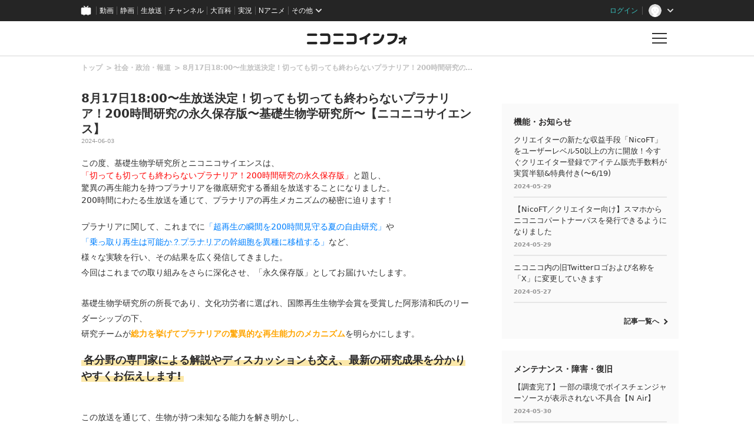

--- FILE ---
content_type: text/html
request_url: https://blog.nicovideo.jp/niconews/224097.html?news_ref=watch_info_nw13474035
body_size: 36887
content:
<!DOCTYPE html>
<html>
<head>
<meta http-equiv="Last-Modified" content="Mon, 03 Jun 2024 03:01:46 GMT">
  
  <meta charset="UTF-8">
  <meta name="copyright" content="(C) DWANGO Co., Ltd.">
  <meta name="keywords" content="ニコニコインフォ">
  <meta name="viewport" content="width=device-width,initial-scale=1.0,maximum-scale=1.0,user-scalable=0">
  <meta http-equiv="X-UA-Compatible" content="IE=edge">

  
        <meta name="description" content="この度、基礎生物学研究所とニコニコサイエンスは、 「切っても切っても終わらないプラナリア！200時間研究の永久保存版」と題し、 驚異の再生能力を持つプラナリアを徹底研究する番組を放送することになりまし" />
      <meta name="twitter:card" content="summary_large_image" />
      <meta property="og:title" content="8月17日18:00〜生放送決定！切っても切っても終わらないプラナリア！200時間研究の永久保存版〜基礎生物学研究所〜【ニコニコサイエンス】｜ニコニコインフォ" />
      <meta property="og:type" content="website" />
      <meta property="og:url" content="https://blog.nicovideo.jp/niconews/224097.html" />
      <meta property="og:image" content="https://nicolive.cdn.nimg.jp/live/simg/img/202405/3021261.87c16f.png" />
      <meta property="og:description" content="この度、基礎生物学研究所とニコニコサイエンスは、 「切っても切っても終わらないプラナリア！200時間研究の永久保存版」と題し、 驚異の再生能力を持つプラナリアを徹底研究する番組を放送することになりまし" />
      <meta property="og:site_name" content="8月17日18:00〜生放送決定！切っても切っても終わらないプラナリア！200時間研究の永久保存版〜基礎生物学研究所〜【ニコニコサイエンス】｜ニコニコインフォ" />
      <meta property="og:locale" content="ja_JP" />
  
  
  <!--[if lt IE 9]>
    <script src="/niconews/wp-content/themes/nicoinfo/js/css3-mediaqueries.js" type="text/javascript"></script>
  <![endif]-->  

  <link rel="shortcut icon" href="/niconews/wp-content/themes/nicoinfo/images/favicon.ico">
  <link href="https://fonts.googleapis.com/css?family=Noto+Sans+JP:100,300,400,500,700,900" rel="stylesheet">
  
  <script type="text/javascript" src="/niconews/wp-content/themes/nicoinfo/js/jquery.js" ></script>
  <script type="text/javascript" src="/niconews/wp-content/themes/nicoinfo/js/jquery.cookie.js" ></script>
  <script type="text/javascript" src="/niconews/wp-content/themes/nicoinfo/js/nicosid.js" ></script>
  <script type="text/javascript" src="https://res.ads.nicovideo.jp/assets/js/ads2.js?ref=blog_niconews" charset="utf-8" ></script>


    <script src="https://apis.google.com/js/platform.js" async defer>
      {lang: 'ja'}
    </script>

    <!-- Google Tag Manager --><script>(function(w,d,s,l,i){w[l]=w[l]||[];w[l].push({'gtm.start':
    new Date().getTime(),event:'gtm.js'});var f=d.getElementsByTagName(s)[0],
    j=d.createElement(s),dl=l!='dataLayer'?'&l='+l:'';j.async=true;j.src=
    'https://www.googletagmanager.com/gtm.js?id='+i+dl;f.parentNode.insertBefore(j,f);
    })(window,document,'script','NicoGoogleTagManagerDataLayer','GTM-KXT7G5G');</script>
    <!-- End Google Tag Manager -->


  <script>
    
    window.onCommonHeaderReady = function(commonHeader) {
      commonHeader.mount('#CommonHeader', {
        frontendId: 68,
        site: "blogbbs",
        isUserInfoFetchingOnMountEnabled: true,
        customization: {
          isHeaderPremiumRegisterLinkHidden: true,
          isPremiumDayAppealHidden: true,
          nextUrl: location.href,
          logoutNextUrl: location.href,
          responsiveSwitchingPoint: {width: 769},
          size: {
            maxWidth: "1024px"
          },
          userPanelLinks: [
            {href: "https://www.nicovideo.jp/my/mylist", label: "マイリスト"},
            {href: "https://www.nicovideo.jp/my/fav/user", label: "フォロー中"},
            {href: "https://www.nicovideo.jp/ranking", label: "動画ランキング"},
            {href: "https://live.nicovideo.jp/ranking", label: "生放送ランキング"},
            {href: "https://www.nicovideo.jp/my/history", label: "動画視聴履歴"},
            {href: "https://live.nicovideo.jp/timetable", label: "生放送番組表"},
            {href: "https://www.upload.nicovideo.jp/garage/", label: "投稿動画／動画を投稿する"},
            {href: "https://live2.nicovideo.jp/create", label: "生放送する"}
          ]
        }
      });

      if (commonHeader.isAppRejectionMeasuresEnabled) {
        document.body.classList.add('app-RejectionMeasures')
      }
    };
    
  </script>
  <!--Responsive--><script type="text/javascript" src="https://common-header.nimg.jp/3.0.0/responsive/CommonHeaderLoader.min.js"></script>
  <title>8月17日18:00〜生放送決定！切っても切っても終わらないプラナリア！200時間研究の永久保存版〜基礎生物学研究所〜【ニコニコサイエンス】｜ニコニコインフォ</title>
  <link rel="canonical" href="https://blog.nicovideo.jp/niconews/224097.html">
  <link rel="stylesheet" href="/niconews/wp-content/themes/nicoinfo/css/info.css">
  <link rel="stylesheet" href="/niconews/wp-content/themes/nicoinfo/css/article.css">

  
  
  <script type="text/javascript">
    (function ($) {
      $(function() {
        if ( navigator.userAgent.match(/(iPhone|iPad|iPod|Android)/i)) {
          $('#share-line').css('display', 'list-item');
        }
      });
    })(jQuery);
  </script>
  
</head>

<body>
    
  <!-- Google Tag Manager (noscript) -->
  <noscript><iframe src="https://www.googletagmanager.com/ns.html?id=GTM-KXT7G5G"
  height="0" width="0" style="display:none;visibility:hidden"></iframe></noscript>
  <!-- End Google Tag Manager (noscript) -->
  
  <!-- 共通ヘッダー -->
<div id="CommonHeader"></div>
<!-- //共通ヘッダー -->
  
  <!-- インフォヘッダー -->
  <header class="l-header l-header-area">
	  <div class="l-header l-header-item is-logo">
	    <div class="l-header l-header-logo">
		    <h1><a href="/niconews/"><img src="/niconews/wp-content/themes/nicoinfo/images/niconicoinfo_logo.png" alt="ニコニコインフォ"></a></h1>
	    </div>
	  </div>
	  <div class="l-header l-header-item is-buuton">
	    <div href="" class="l-header l-header-button">
		    <p class="l-header l-header-button-text"></p>
	    </div>
	  </div>
  </header>

  <!-- インフォグローバルメニュー -->
  <div class="l-globalmenu l-globalmenu-area">
    <div class="l-globalmenu l-globalmenu-inner">
      <div class="l-globalmenu l-globalmenu-button"></div>
      <h2 class="l-globalmenu l-globalmenu-heading"><span>CATEGORY</span>カテゴリー</h2>
      
      <nav class="l-globalmenu l-globalmenu-nav">
        <div class="l-globalmenu l-globalmenu-nav-item">
          <h3 class="l-globalmenu l-globalmenu-subheading">
            Special<span>おすすめコンテンツ</span>
          </h3>
          <div class="l-globalmenu l-globalmenu-list">
            <ul>
              <li class="l-globalmenu l-globalmenu-list-item">
                <a href="/niconews/category/topic/">
                  TOPICS
                </a>
              </li>
            </ul>
          </div>
        </div>

        <div class="l-globalmenu l-globalmenu-nav-item">
          <h3 class="l-globalmenu l-globalmenu-subheading">
            Genre<span>ジャンル</span>
          </h3>
          <div class="l-globalmenu l-globalmenu-list">
            <ul>
              
                            <li class="l-globalmenu l-globalmenu-list-item">
                <a href="/niconews/category/ge_anime/">アニメ・声優・漫画</a>
              </li>
                            <li class="l-globalmenu l-globalmenu-list-item">
                <a href="/niconews/category/ge_society/">社会・政治・報道</a>
              </li>
                            <li class="l-globalmenu l-globalmenu-list-item">
                <a href="/niconews/category/ge_music/">音楽・アーティスト・アイドル</a>
              </li>
                            <li class="l-globalmenu l-globalmenu-list-item">
                <a href="/niconews/category/ge_game/">ゲーム</a>
              </li>
                            <li class="l-globalmenu l-globalmenu-list-item">
                <a href="/niconews/category/ge_user/">VOCALOID・VTuber・ユーザークリエイター</a>
              </li>
                            <li class="l-globalmenu l-globalmenu-list-item">
                <a href="/niconews/category/ge_movie/">映画・ドラマ・舞台・2.5次元</a>
              </li>
                            <li class="l-globalmenu l-globalmenu-list-item">
                <a href="/niconews/category/ge_other/">その他</a>
              </li>
              
            </ul>
          </div>
        </div>

        <div class="l-globalmenu l-globalmenu-nav-item">
          <h3 class="l-globalmenu l-globalmenu-subheading">
            Service<span>サービス</span>
          </h3>
          <div class="l-globalmenu l-globalmenu-list">
            <ul>
              
                            <li class="l-globalmenu l-globalmenu-list-item">
                <a href="/niconews/category/se_nicovideo" >動画</a>
              </li>
                            <li class="l-globalmenu l-globalmenu-list-item">
                <a href="http://blog.nicovideo.jp/seiga/" >静画</a>
              </li>
                            <li class="l-globalmenu l-globalmenu-list-item">
                <a href="/niconews/category/se_live" >生放送</a>
              </li>
                            <li class="l-globalmenu l-globalmenu-list-item">
                <a href="/niconews/category/se_app" >ニコニコアプリ</a>
              </li>
                            <li class="l-globalmenu l-globalmenu-list-item">
                <a href="/niconews/category/se_ch" >チャンネル</a>
              </li>
                            <li class="l-globalmenu l-globalmenu-list-item">
                <a href="/niconews/category/pedia" >大百科</a>
              </li>
                            <li class="l-globalmenu l-globalmenu-list-item">
                <a href="/niconews/category/virtualcast" >バーチャルキャスト</a>
              </li>
                            <li class="l-globalmenu l-globalmenu-list-item">
                <a href="/niconews/category/se_n-air" >N Air</a>
              </li>
                            <li class="l-globalmenu l-globalmenu-list-item">
                <a href="/niconews/category/se_3d" >ニコニ立体</a>
              </li>
                            <li class="l-globalmenu l-globalmenu-list-item">
                <a href="/niconews/category/nicoad" >ニコニ広告</a>
              </li>
                            <li class="l-globalmenu l-globalmenu-list-item">
                <a href="/niconews/category/sp_pickup" >スマートフォン・アプリ</a>
              </li>
                            <li class="l-globalmenu l-globalmenu-list-item">
                <a href="/niconews/category/device" >他デバイス</a>
              </li>
                            <li class="l-globalmenu l-globalmenu-list-item">
                <a href="/niconews/category/se_other" >その他</a>
              </li>
              
            </ul>
          </div>
        </div>

        <div class="l-globalmenu l-globalmenu-nav-item">
          <h3 class="l-globalmenu l-globalmenu-subheading">
            Notice<span>お知らせ</span>
          </h3>
          <div class="l-globalmenu l-globalmenu-list">
            <ul>
              <li class="l-globalmenu l-globalmenu-list-item">
                <a href="/niconews/category/ge_function">
                  機能・お知らせ
                </a>
              </li>
              <li class="l-globalmenu l-globalmenu-list-item">
                <a href="/niconews/category/ge_maintenance">
                  メンテナンス・障害・復旧
                </a>                        
              </li>
            </ul>
          </div>
        </div>
      </nav>
    </div>
  </div>



  <!-- コンテンツ -->
  <div class="contents contents-area">
 
    <div class="l-main l-main-area">
      <div class="l-main l-main-inner">
        <div class="article article-area">

          <!-- breadcrumb -->
          <div class="article article-breadcrumb-list">
            <ul class="breadcrumb breadcrumb-list">
              <li class="breadcrumb breadcrumb-list-item">
                <a href="/niconews/">トップ</a>
              </li>
              <li class="breadcrumb breadcrumb-list-item">
                <a href="/niconews/category/ge_society">社会・政治・報道</a>
              </li>
              <li class="breadcrumb breadcrumb-list-item">
                <a href="/niconews/224097.html">8月17日18:00〜生放送決定！切っても切っても終わらないプラナリア！200時間研究の永久保存版〜基礎生物学研究所〜【ニコニコサイエンス】</a>
              </li>
            </ul>
          </div>

          <!-- アーティクル -->
          <article class="article article-wrap">
            <h2 class="article article-heading">8月17日18:00〜生放送決定！切っても切っても終わらないプラナリア！200時間研究の永久保存版〜基礎生物学研究所〜【ニコニコサイエンス】</h2>
            <div class="article article-date"><p>2024-06-03</p></div>
            <div class="article article-content">
              この度、基礎生物学研究所とニコニコサイエンスは、<br><font color="red">「切っても切っても終わらないプラナリア！200時間研究の永久保存版」</font>と題し、<br>驚異の再生能力を持つプラナリアを徹底研究する番組を放送することになりました。<br>200時間にわたる生放送を通じて、プラナリアの再生メカニズムの秘密に迫ります！<br><br><p>プラナリアに関して、これまでに<a href="https://live.nicovideo.jp/watch/lv327068372">「超再生の瞬間を200時間見守る夏の自由研究」</a>や<br><a href="https://live.nicovideo.jp/watch/lv335294095">「乗っ取り再生は可能か？プラナリアの幹細胞を異種に移植する」</a>など、<br>様々な実験を行い、その結果を広く発信してきました。<br>今回はこれまでの取り組みをさらに深化させ、「永久保存版」としてお届けいたします。<br><br>基礎生物学研究所の所長であり、文化功労者に選ばれ、国際再生生物学会賞を受賞した阿形清和氏のリーダーシップの下、<br>研究チームが<strong><font color="orange">総力を挙げてプラナリアの驚異的な再生能力のメカニズム</font></strong>を明らかにします。<br><h3 class="is-yellow"><span>各分野の専門家による解説やディスカッションも交え、最新の研究成果を分かりやすくお伝えします!</span></h3><p><br>この放送を通じて、生物が持つ未知なる能力を解き明かし、<br>科学の無限の可能性に迫る一助となることを目指しています。<br><b><font color="green">あなたもニコニコサイエンスのチームに加わって、科学の謎を解き明かしませんか？</font></b><br><br><a href="https://live.nicovideo.jp/watch/lv345220728"><img src="https://nicolive.cdn.nimg.jp/live/simg/img/202405/3021261.87c16f.png" alt="1920" width="1024" height="576" class="alignnone size-large wp-image-207337"></a><br><br><strong>【放送情報】</strong><br>日時：2024年8月17日（土）18:00〜8月25日（日）18:00<br>基礎生物学研究所とニコニコサイエンスが送る、200時間に及ぶ壮大な科学の旅にご期待ください！<br><br><iframe width="237" height="262" src="https://live.nicovideo.jp/embed/lv345220728" scrolling="no" frameborder="0"></iframe><br><br><strong>【基礎生物学研究所について】</strong><br>基礎生物学研究所は、生物現象の本質を分子細胞レベルで解明することをめざし、 <br>細胞生物学、発生生物学、神経生物学、進化多様性生物学、環境生物学、理論生物学、 <br>イメージングサイエンスの7つの研究領域にわたる幅広い研究活動を行っています。<br><br><strong>【<a href="https://ch.nicovideo.jp/niconicoscience">ニコニコサイエンスについて</a>】</strong><br>ニコニコサイエンスは、科学の魅力を幅広い視聴者に届けるためのチャンネルです。<br>リアルタイムの研究放送や専門家による解説を通じて、科学の面白さと深さを伝えます。
            </div>
          </article>
        </div>
      </div>

      <!-- SHARE -->
      <div class="article article-sns">
        <p class="article article-sns-title">SHARE</p>
        <ul class="article article-sns-list">
          <li class="article article-sns-list-item">
            <a target="_blank" href="https://twitter.com/intent/tweet?url=https://blog.nicovideo.jp/niconews/224097.html&amp;text=8%E6%9C%8817%E6%97%A518%3A00%E3%80%9C%E7%94%9F%E6%94%BE%E9%80%81%E6%B1%BA%E5%AE%9A%EF%BC%81%E5%88%87%E3%81%A3%E3%81%A6%E3%82%82%E5%88%87%E3%81%A3%E3%81%A6%E3%82%82%E7%B5%82%E3%82%8F%E3%82%89%E3%81%AA%E3%81%84%E3%83%97%E3%83%A9%E3%83%8A%E3%83%AA%E3%82%A2%EF%BC%81200%E6%99%82%E9%96%93%E7%A0%94%E7%A9%B6%E3%81%AE%E6%B0%B8%E4%B9%85%E4%BF%9D%E5%AD%98%E7%89%88%E3%80%9C%E5%9F%BA%E7%A4%8E%E7%94%9F%E7%89%A9%E5%AD%A6%E7%A0%94%E7%A9%B6%E6%89%80%E3%80%9C%E3%80%90%E3%83%8B%E3%82%B3%E3%83%8B%E3%82%B3%E3%82%B5%E3%82%A4%E3%82%A8%E3%83%B3%E3%82%B9%E3%80%91">
              <img src="/niconews/wp-content/themes/nicoinfo/images/article_sns_tw.png" alt="twitter">
            </a>
          </li>
          <li class="article article-sns-list-item">
            <a target="_blank" href="https://www.facebook.com/sharer/sharer.php?u=https://blog.nicovideo.jp/niconews/224097.html">
              <img src="/niconews/wp-content/themes/nicoinfo/images/article_sns_fb.png" alt="facebook">
            </a>
          </li>
          <li class="article article-sns-list-item">
            <a target="_blank" href="https://b.hatena.ne.jp/add?mode=confirm&url=https://blog.nicovideo.jp/niconews/224097.html&title=8%E6%9C%8817%E6%97%A518%3A00%E3%80%9C%E7%94%9F%E6%94%BE%E9%80%81%E6%B1%BA%E5%AE%9A%EF%BC%81%E5%88%87%E3%81%A3%E3%81%A6%E3%82%82%E5%88%87%E3%81%A3%E3%81%A6%E3%82%82%E7%B5%82%E3%82%8F%E3%82%89%E3%81%AA%E3%81%84%E3%83%97%E3%83%A9%E3%83%8A%E3%83%AA%E3%82%A2%EF%BC%81200%E6%99%82%E9%96%93%E7%A0%94%E7%A9%B6%E3%81%AE%E6%B0%B8%E4%B9%85%E4%BF%9D%E5%AD%98%E7%89%88%E3%80%9C%E5%9F%BA%E7%A4%8E%E7%94%9F%E7%89%A9%E5%AD%A6%E7%A0%94%E7%A9%B6%E6%89%80%E3%80%9C%E3%80%90%E3%83%8B%E3%82%B3%E3%83%8B%E3%82%B3%E3%82%B5%E3%82%A4%E3%82%A8%E3%83%B3%E3%82%B9%E3%80%91">
              <img src="/niconews/wp-content/themes/nicoinfo/images/article_sns_hatena.png" alt="hatena">
            </a>
          </li>
          <li class="article article-sns-list-item" id='share-line' style="display : none;">
            <a target="_blank" href="http://line.me/R/msg/text/?https://blog.nicovideo.jp/niconews/224097.html">
              <img src="/niconews/wp-content/themes/nicoinfo/images/article_sns_ln.png" alt="line">
            </a>
          </li>
        </ul>
      </div>

      <!-- 関連 -->
      <div class="l-main l-main-inner" data-name="related-articles">
        <div class="l-main l-main-item">
          <h2 class="l-main l-main-heading">関連記事</h2>
          <ul class="l-main l-main-list2">

                        <li class="l-main l-main-list2-item">
              <a href="/niconews/224097.html">
                <p class="l-main l-main-list2-title">8月17日18:00〜生放送決定！切っても切っても終わらないプラナリア！200時間研究の永久保存版〜基礎生物学研究所〜【ニコニコサイエンス】</p>
                <p class="l-main l-main-list2-date">2024-06-03</p>
              </a>
            </li>
                        <li class="l-main l-main-list2-item">
              <a href="/niconews/223801.html">
                <p class="l-main l-main-list2-title">【LIVE】5/24(金)11:00〜 サッカー元日本代表主将・長谷部誠選手が引退会見</p>
                <p class="l-main l-main-list2-date">2024-05-23</p>
              </a>
            </li>
                        <li class="l-main l-main-list2-item">
              <a href="/niconews/223601.html">
                <p class="l-main l-main-list2-title">【LIVE】5/22(水)20:00〜 立憲民主党の泉代表が「政治に実現してほしいこと」を募集中</p>
                <p class="l-main l-main-list2-date">2024-05-21</p>
              </a>
            </li>
                        <li class="l-main l-main-list2-item">
              <a href="/niconews/223404.html">
                <p class="l-main l-main-list2-title">【LIVE】5/26(日)21:00〜 河野太郎デジタル大臣が、あなたの質問にお答えします</p>
                <p class="l-main l-main-list2-date">2024-05-19</p>
              </a>
            </li>
            
          </ul>

          <div class="link link-arrow is-right">
            <a href="/niconews/category/ge_society">記事一覧へ</a>
          </div>
        </div>
      </div>
    </div>

    <!-- サブ -->
      


<script type="text/javascript" charset="utf-8">
  function getDeviceCategory() {
    var ua = navigator.userAgent;
    if ( ua.match(/(iPhone|iPad|iPod)/i)) {
      return 'ios';
    }
    if ( ua.indexOf('Android') > 0 ) {
      return 'andriod';
    }
    return 'pc';
  }
</script>

<div class="l-aside l-aside-area">
  <!-- 広告 -->
  <div class="l-aside l-aside-item">

    <!-- PC -->
    <div id="web_pc_prime">
      
      <script type="text/javascript" charset="utf-8">
      if( getDeviceCategory() == 'pc' ){
        new Ads.Advertisement({
          'zone': 105
        }).set('web_pc_prime');
      }
      </script>
      
    </div>

    <!-- SP-iOS -->
    <div id="sp_ios_web_info_300x250_middle_south">
      
      <script type="text/javascript" charset="utf-8">
      if( getDeviceCategory() == 'ios' ){
        new Ads.Advertisement({
            'zone': 1282
        }).set('sp_ios_web_info_300x250_middle_south');
      }
      </script>
      
    </div>

    <!-- SP-Android -->
    <div id="sp_android_web_info_300x250_middle_south">
      
      <script type="text/javascript" charset="utf-8">
      if( getDeviceCategory() == 'andriod' ){
        new Ads.Advertisement({
          'zone': 1284
        }).set('sp_android_web_info_300x250_middle_south');
      }
      </script>
      
    </div>
  </div>
  

  <!-- 機能・お知らせ -->
  <div class="l-aside l-aside-item is-pc">
    <div class="l-aside l-aside-item-inner">
      <h2 class="l-aside l-aside-heading">機能・お知らせ</h2>
      <ul class="l-aside l-aside-list2">
                <li class="l-aside l-aside-list2-item">
          <a href="/niconews/223454.html">
            <p class="l-aside l-aside-list2-title">クリエイターの新たな収益手段「NicoFT」をユーザーレベル50以上の方に開放！今すぐクリエイター登録でアイテム販売手数料が実質半額&amp;特典付き(〜6/19)</p>
            <p class="l-aside l-aside-list2-date">2024-05-29</p>
          </a>
        </li>
                <li class="l-aside l-aside-list2-item">
          <a href="/niconews/223224.html">
            <p class="l-aside l-aside-list2-title">【NicoFT／クリエイター向け】スマホからニコニコパートナーパスを発行できるようになりました</p>
            <p class="l-aside l-aside-list2-date">2024-05-29</p>
          </a>
        </li>
                <li class="l-aside l-aside-list2-item">
          <a href="/niconews/223949.html">
            <p class="l-aside l-aside-list2-title">ニコニコ内の旧Twitterロゴおよび名称を「X」に変更していきます</p>
            <p class="l-aside l-aside-list2-date">2024-05-27</p>
          </a>
        </li>
        
      </ul>

      <div class="link link-arrow is-right">
        <a href="/niconews/category/ge_function">記事一覧へ</a>
      </div>
    </div>
  </div>


  <!-- メンテナンス・障害・復旧 -->
  <div class="l-aside l-aside-item is-pc">
    <div class="l-aside l-aside-item-inner">
      <h2 class="l-aside l-aside-heading">メンテナンス・障害・復旧</h2>
      <ul class="l-aside l-aside-list2">
                <li class="l-aside l-aside-list2-item">
          <a href="/niconews/219840.html">
            <p class="l-aside l-aside-list2-title">【調査完了】一部の環境でボイスチェンジャーソースが表示されない不具合【N Air】</p>
            <p class="l-aside l-aside-list2-date">2024-05-30</p>
          </a>
        </li>
                <li class="l-aside l-aside-list2-item">
          <a href="/niconews/224382.html">
            <p class="l-aside l-aside-list2-title">【ニコニコポイント】2024年6月6日（木）コンビニ決済メンテナンスのお知らせ</p>
            <p class="l-aside l-aside-list2-date">2024-05-29</p>
          </a>
        </li>
                <li class="l-aside l-aside-list2-item">
          <a href="/niconews/224248.html">
            <p class="l-aside l-aside-list2-title">【復旧】ニコニコ生放送でユーザー番組が作成できない不具合</p>
            <p class="l-aside l-aside-list2-date">2024-05-29</p>
          </a>
        </li>
        
      </ul>

      <div class="link link-arrow is-right">
        <a href="/niconews/category/ge_maintenance">記事一覧へ</a>
      </div>
    </div>
  </div>


  <!-- PR -->
  <div class="l-aside l-aside-item is-pc">
    <div class="l-aside l-aside-item-inner">
      <!-- === 広告 === -->
      <h2 class="l-aside l-aside-prlist-title">PR</h2>
      <ul id="web_pc_prtext" class="l-aside l-aside-prlist"></ul>
      
      <script type="text/javascript" charset="utf-8">
        new Ads.Advertisement({zone: 132, count: 3}).set('web_pc_prtext', function () {
          return [ '<li class="l-aside l-aside-prlist-item">', this.link(this.getBannertext()), '</li>'].join("\n");
        });
      </script>
      
    </div>
  </div>

  <!-- バナー広告 -->
  <div class="l-aside l-aside-item is-pc">
    <div id="web_pc_360">
      
      <script type="text/javascript" charset="utf-8">
      new Ads.Advertisement({
          'zone': 153
      }).set('web_pc_360', function () {
          return [
          this.getTag(), '<br>',
          this.link(this.getBannertext().replace(/\r\n/g, '<br>'))
          ].join("\n");
      });
      </script>
      
    </div>
  </div>


  <!-- バナー広告 -->
  <div class="l-aside l-aside-item">
     
    <!-- PC -->
    <div id="info_pc_box">
      
      <script type="text/javascript">
       if( getDeviceCategory() == 'pc' ){
          var ad = new Ads.Advertisement({
            'zone': 232
          }).set('info_pc_box');
       }
      </script>
      
    </div>

    <!-- SP-iOS -->
    <div id="sp_ios_web_info_300x250_south">
      
      <script type="text/javascript" charset="utf-8">
        if( getDeviceCategory() == 'ios' ){
          new Ads.Advertisement({
            'zone': 1283
          }).set('sp_ios_web_info_300x250_south');
        }
      </script>
      
    </div>

    <!-- SP-Android -->
    <div id="sp_android_web_info_300x250_south">
      
      <script type="text/javascript" charset="utf-8">
        if( getDeviceCategory() == 'andriod' ){
          new Ads.Advertisement({
            'zone': 1285
          }).set('sp_android_web_info_300x250_south');
        }
      </script>
      
    </div>
  </div>
</div>

  </div>
  
  
  <!-- フッター -->
  
<footer class="l-footer l-footer-area">
  <div class="l-footer l-footer-inner">
    
    <h2 class="l-footer l-footer-heading"><span>CATEGORY</span>カテゴリー</h2>
            
        <nav class="l-footer l-footer-nav">
            <div class="l-footer l-footer-nav-item">
                <h3 class="l-footer l-footer-subheading">
                   Special<span>おすすめコンテンツ</span>
                </h3>
                <ul class="l-footer l-footer-nav-list">
                    <li class="l-footer l-footer-nav-list-item">
                        <a href="/niconews/category/topic/">
                            TOPICS
                        </a>
                    </li>
                </ul>
            </div>
            <div class="l-footer l-footer-nav-item is-genre">
                <h3 class="l-footer l-footer-subheading">Genre<span>ジャンル</span></h3>               

                <ul class="l-footer l-footer-nav-list">
                
                                <li class="l-footer l-footer-nav-list-item">
                    <a href="/niconews/category/ge_anime/">アニメ・声優・漫画</a>
                </li>
                                <li class="l-footer l-footer-nav-list-item">
                    <a href="/niconews/category/ge_society/">社会・政治・報道</a>
                </li>
                                <li class="l-footer l-footer-nav-list-item">
                    <a href="/niconews/category/ge_music/">音楽・アーティスト・アイドル</a>
                </li>
                                <li class="l-footer l-footer-nav-list-item">
                    <a href="/niconews/category/ge_game/">ゲーム</a>
                </li>
                                <li class="l-footer l-footer-nav-list-item">
                    <a href="/niconews/category/ge_user/">VOCALOID・VTuber・ユーザークリエイター</a>
                </li>
                                <li class="l-footer l-footer-nav-list-item">
                    <a href="/niconews/category/ge_movie/">映画・ドラマ・舞台・2.5次元</a>
                </li>
                                <li class="l-footer l-footer-nav-list-item">
                    <a href="/niconews/category/ge_other/">その他</a>
                </li>
                
            </div>

            <div class="l-footer l-footer-nav-item is-service">
              <h3 class="l-footer l-footer-subheading">Service<span>サービス</span></h3>
              
              
                                                                                <ul class="l-footer l-footer-nav-list">
                                  <li class="l-footer l-footer-nav-list-item">
                                        <a href="/niconews/category/se_nicovideo" >動画</a>
                                        </li>
                                                              <li class="l-footer l-footer-nav-list-item">
                                        <a href="http://blog.nicovideo.jp/seiga/" class="link link-outside is-white" target="_blank">静画</a>
                                        </li>
                                                              <li class="l-footer l-footer-nav-list-item">
                                        <a href="/niconews/category/se_live" >生放送</a>
                                        </li>
                                                              <li class="l-footer l-footer-nav-list-item">
                                        <a href="/niconews/category/se_app" >ニコニコアプリ</a>
                                        </li>
                                                              <li class="l-footer l-footer-nav-list-item">
                                        <a href="/niconews/category/se_ch" >チャンネル</a>
                                        </li>
                                                              <li class="l-footer l-footer-nav-list-item">
                                        <a href="/niconews/category/pedia" >大百科</a>
                                        </li>
                                                              <li class="l-footer l-footer-nav-list-item">
                                        <a href="/niconews/category/virtualcast" >バーチャルキャスト</a>
                                        </li>
                                                              <li class="l-footer l-footer-nav-list-item">
                                        <a href="/niconews/category/se_n-air" >N Air</a>
                                        </li>
                                                              <li class="l-footer l-footer-nav-list-item">
                                        <a href="/niconews/category/se_3d" >ニコニ立体</a>
                                        </li>
                                                                                  </ul>
                                    <ul class="l-footer l-footer-nav-list">
                                  <li class="l-footer l-footer-nav-list-item">
                                        <a href="/niconews/category/nicoad" >ニコニ広告</a>
                                        </li>
                                                              <li class="l-footer l-footer-nav-list-item">
                                        <a href="/niconews/category/sp_pickup" >スマートフォン・アプリ</a>
                                        </li>
                                                              <li class="l-footer l-footer-nav-list-item">
                                        <a href="/niconews/category/device" >他デバイス</a>
                                        </li>
                                                              <li class="l-footer l-footer-nav-list-item">
                                        <a href="/niconews/category/se_other" >その他</a>
                                        </li>
              
              </ul>
            </div>


            <div class="l-footer l-footer-nav-item">
                <h3 class="l-footer l-footer-subheading">Notice<span>お知らせ</span></h3>
                <ul class="l-footer l-footer-nav-list">
                    <li class="l-footer l-footer-nav-list-item">
                        <a href="/niconews/category/ge_function">機能・お知らせ</a>
                    </li>
                    <li class="l-footer l-footer-nav-list-item">
                        <a href="/niconews/category/ge_maintenance">メンテナンス・障害・復旧</a>                        
                    </li>
                </ul>
            </div>
        </nav>
        <div class="l-footer l-footer-text">
            <div class="l-footer l-footer-sns">
                <ul class="l-footer l-footer-sns-list">
                    <li class="l-footer l-footer-sns-item">
                        <a href="https://twitter.com/nico_nico_info" title="ニコニコインフォをフォロー" target="_blank">
                            <img src="/niconews/wp-content/themes/nicoinfo/images/footer/footer_sns_tw.png" alt="twitter">
                        </a>
                    </li>
                    <li class="l-footer l-footer-sns-item">
                        <a href="https://www.facebook.com/niconico.official" title="Facebookページへ" target="_blank">
                            <img src="/niconews/wp-content/themes/nicoinfo/images/footer/footer_sns_fb.png" alt="facebook">
                        </a>
                    </li>
                    <li class="l-footer l-footer-sns-item">
                        <a href="https://blog.nicovideo.jp/niconews/index.xml" title="ニコニコインフォをキャッチ" target="_blank">
                            <img src="/niconews/wp-content/themes/nicoinfo/images/footer/footer_sns_feed.png" alt="feed">
                        </a>
                    </li>
                </ul>
                <div class="l-footer l-footer-sns-item">
                    <p>Twitterは、Twitter,Inc.,の商標であり、認可を得て使用しています。</p>
                </div>
            </div>
            <p class="l-footer l-footer-copyright">
                &copy; DWANGO Co., Ltd.
            </p>
        </div>
    </div>


</footer>
 
  <script type="text/javascript" src="/niconews/wp-content/themes/nicoinfo/js/vender.js"></script>
</body>
</html>